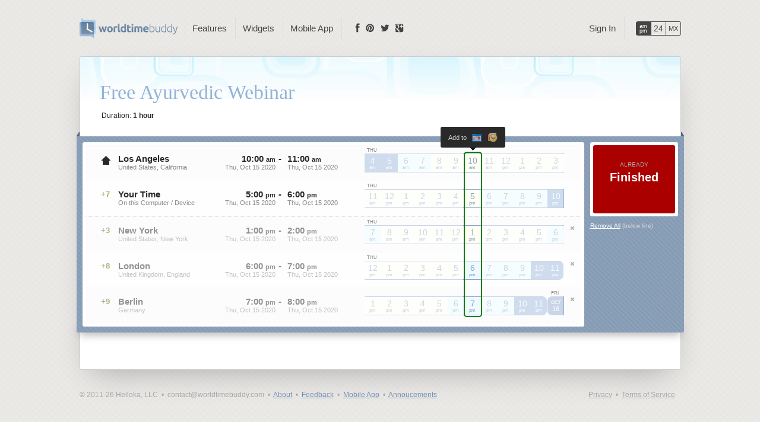

--- FILE ---
content_type: text/html; charset=UTF-8
request_url: https://www.worldtimebuddy.com/event?lid=5368361%2C5128581%2C2643743%2C2950159&h=5368361&sts=26712420&sln=10-11&a=show&euid=b7532a89-8ef8-82d4-d548-5223a475ea21
body_size: 13712
content:
<!DOCTYPE html PUBLIC "-//W3C//DTD XHTML 1.0 Transitional//EN" "http://www.w3.org/TR/xhtml1/DTD/xhtml1-transitional.dtd">
<html xmlns="http://www.w3.org/1999/xhtml" xml:lang="en" lang="en">
<head>
	<title>Free Ayurvedic Webinar - World Time Buddy</title>
	<meta http-equiv="Content-Type" content="text/html; charset=utf-8"/>
    <meta name="robots" content="noindex, follow">	<style>/*!BLOCK_START:BODY*/ html,body{height:100%;}body{min-width:1080px;font-family:Arial;font-size:12px;color:#292929;margin:0;background:#e8e6e3 url([data-uri]);}/*!BLOCK_END:BODY*/ .schedule-bg{position:absolute;background:#eff3fb url("/media/img/sprite.png?201") repeat-x 0 -640px;top:0;left:0;right:0;bottom:0;z-index:10;}.hour-separ{position:absolute;top:5px;bottom:5px;width:100%;border-left:1px dotted #ccc;margin-left:-1px;}.hour-separ>b{float:left;height:100%;width:27px;border-right:1px dotted #ccc;border-left:1px dotted #ccc;margin-left:27px;}.schedule-data{position:absolute;top:7px;width:275px;bottom:0;left:0;text-align:right;color:#aaa;}#bttn-disconnect-gcal{text-decoration:none;padding:0 3px;font-family:Tahoma,Arial;font-size:11px;font-weight:bold;color:#888;}#bttn-disconnect-gcal:hover{color:#a66;}.schedule{list-style:none;margin:0;padding:0;padding-left:315px;padding-right:22px;padding-top:7px;padding-bottom:7px;position:relative;overflow:hidden;z-index:20;}#schedules.restricted .schedule>li{color:transparent;}#calendar-restriction-notice{position:absolute;top:50%;z-index:40;left:515px;right:20%;text-align:center;-webkit-transform:translateY(-50%);}.schedule>li:first-child{border:0;}.schedule>li{display:inline-block;width:100%;height:15px;margin-top:1px;text-align:center;position:relative;cursor:default;}.schedule>li>.event-inst{position:absolute;top:0;bottom:0;background:#4094d1;background:#1482cc;border:1px solid #0452ac;color:#fff;font-size:10px;font-weight:bold;text-overflow:ellipsis;overflow:hidden;white-space:nowrap;margin-left:-1px;border-radius:2px;opacity:.85;}.schedule>li>.event-inst .event-link{text-decoration:none;color:inherit;}.schedule>li>.event-inst .event-link:hover{text-decoration:underline;}.schedule>li>.event-inst.active{background:#62bc14;border-color:#429c04;}.schedule>li>.event-inst.finished{background:#888!important;border-color:#666!important;color:#fff!important;opacity:.5;}.schedule>li>.event-inst.free{background:#fff;color:#1482cc;border-style:dotted;}.schedule>li>.event-inst.finished[class~="free"]{color:#888;}.schedule>li>.event-inst.active[class~="free"]{color:green;}.schedule[tag="olympics"]>.schedule-data{left:10px;height:40px;text-align:left;z-index:10;}.schedule[tag="olympics"]>li>.lane-desc{position:absolute;left:-140px;width:100px;padding-right:40px;top:0;bottom:0;text-align:right;z-index:20;}.schedule[tag="olympics"]>li.enlarged>.lane-desc{line-height:40px;font-size:120%;font-weight:bold;}.schedule[tag="olympics"]>li.enlarged{height:40px;}.schedule[tag="olympics"]>li>.event-inst{white-space:normal;border:1px solid #222;}.schedule[tag="olympics"]>li>.event-inst.cer{background:#5c7078;}.schedule[tag="olympics"]>li>.event-inst.alp{background:#891f80;}.schedule[tag="olympics"]>li>.event-inst.bia{background:#e75700;}.schedule[tag="olympics"]>li>.event-inst.bob{background:#006fae;}.schedule[tag="olympics"]>li>.event-inst.cro{background:#de0000;}.schedule[tag="olympics"]>li>.event-inst.cur{background:#f1a700;color:#630;}.schedule[tag="olympics"]>li>.event-inst.fig{background:#ffd900;color:#440;}.schedule[tag="olympics"]>li>.event-inst.fre{background:#350988;}.schedule[tag="olympics"]>li>.event-inst.ice{background:#357102;}.schedule[tag="olympics"]>li>.event-inst.lug{background:#017eff;}.schedule[tag="olympics"]>li>.event-inst.nor{background:#fe0050;}.schedule[tag="olympics"]>li>.event-inst.sho{background:#92bc2c;}.schedule[tag="olympics"]>li>.event-inst.ske{background:#003893;}.schedule[tag="olympics"]>li>.event-inst.ski{background:#bd003f;}.schedule[tag="olympics"]>li>.event-inst.sno{background:#bd003f;}.schedule[tag="olympics"]>li>.event-inst.spe{background:#049d35;}.schedule[tag="olympics"]>li>.event-inst.p-a{background:#5c7078;}.schedule[tag="olympics"]>li>.event-inst.p-b{background:#891f80;}.schedule[tag="olympics"]>li>.event-inst.p-c{background:#e75700;}.schedule[tag="olympics"]>li>.event-inst.p-d{background:#006fae;}.schedule[tag="olympics"]>li>.event-inst.p-e{background:#de0000;}.schedule[tag="olympics"]>li>.event-inst.p-f{background:#f1a700;color:#630;}.schedule[tag="olympics"]>li>.event-inst.p-g{background:#ffd900;color:#440;}.schedule[tag="olympics"]>li>.event-inst.p-h{background:#350988;}.calendar-color-marker{width:.4rem;height:.4rem;border-radius:25%;display:inline-block;margin-left:.4rem;border:.1rem solid rgba(0,0,0,0.1);vertical-align:middle;}.IN-widget{margin-left:7px;}#locations h1{padding-top:19px;font-size:34px;color:#95b3d7;font-weight:bold;font-size:34px;line-height:1;color:#95b3d7;font-weight:normal;font-family:Tahoma;}.ribbon h2{color:#fff;padding:8px 0;margin:0 40px;font-size:15px;line-height:1;font-weight:bold;text-shadow:-1px -1px 0 rgba(0,0,0,0.1);}.tooltip-inactive-tz{display:inline-block;width:12px;height:12px;background:transparent url("/media/img/sprite.png?201") no-repeat -13px -29px;margin-left:6px;}.around-left,.around-right{position:absolute;top:0;left:0;width:5px;height:8px;background:transparent url("/media/img/sprite.png?201") no-repeat -48px -75px;}.around-right{left:auto;right:0;background:transparent url("/media/img/sprite.png?201") no-repeat -57px -75px;}.ribbon{width:1023px;margin-left:-39px;position:relative;z-index:100;padding-top:8px;}.ribbon-content{background:#7e96b2 url("/media/img/event-bg.png?201") repeat;-webkit-border-radius:0 0 3px 3px;-moz-border-radius:0 0 3px 3px;border-radius:0 0 3px 3px;position:relative;z-index:100;}.ribbon-shadow{position:absolute;bottom:0;z-index:10;height:5px;width:1010px;-webkit-box-shadow:0 0 12px rgba(0,0,0,0.8);-moz-box-shadow:0 0 12px rgba(0,0,0,0.8);box-shadow:0 0 12px rgba(0,0,0,0.8);margin:-5px 0 0 7px;}.block1{width:728px;height:90px;display:inline-block;position:relative;}.block2{width:300px;height:250px;display:inline-block;position:relative;}.block-inner{position:absolute;border:1px dashed #c0d0fa;color:#888;font-size:16px;left:0;top:0;right:0;bottom:0;padding:15px;z-index:-1;}.block1 .block-inner{border:1px solid #444;}.tzdb-date-out-of-bounds-warning{background:rgba(255,245,245,0.9);border:0;border-color:red;border-style:solid;color:red;font-weight:bold;left:-1px;top:-1px;right:-1px;bottom:12px;position:absolute;z-index:10000;line-height:32px;border-radius:4px;}.note{height:15px;background:#ffa;border:1px solid #fc7;color:#a63;margin:5px 5px 0 5px;padding:5px 0 5px 5px;font-style:normal;}.note-button,.note a{color:#a63;font-weight:bold;padding:3px 10px 2px 10px;background:#fc7;margin-right:3px;-webkit-border-radius:3px;-moz-border-radius:3px;border-radius:3px;text-decoration:none;cursor:pointer;box-shadow:1px 1px 0 rgba(0,0,0,0.25);-webkit-box-shadow:1px 1px 0 rgba(0,0,0,0.25);-moz-box-shadow:1px 1px 0 rgba(0,0,0,0.25);}.note-button:hover,.note a:hover{text-decoration:underline;}.note a.default{background:#9fe069;color:#6a7f18;color:#282;}.note span.q{padding:1px 6px;font-weight:bold;font-size:100%;-moz-border-radius:3px;-webkit-border-radius:3px;border-radius:3px;background:#fc7;}.twitter-share-button{margin:0 6px;}table{border-width:0;border-collapse:collapse;border-spacing:0;}#meeting_time{width:100%;border-top:1px solid #404040;}#meeting_time td{padding:5px 0 1px 0;}.mt-left{text-align:left;}.mt-right{text-align:right;}.mt-shifter{width:20%;min-width:24px;}.mt-time{color:#ccc;min-width:80px;}.mt-shifter a{display:inline-block;width:9px;height:9px;background:transparent url("/media/img/sprite.png?201") no-repeat -48px -47px;opacity:.3;}.mt-shifter a:hover{opacity:1;cursor:pointer;}a.mt-inc{background-position:-57px -47px;}#bttn-exit-fullscreen{position:absolute;right:15px;top:10px;padding:5px 10px;color:#7593b7;cursor:pointer;}#bttn-exit-fullscreen:hover{background-color:#edf7fa;border:1px solid #7593b7;margin:-1px;}.rounded3{-moz-border-radius:3px;-webkit-border-radius:3px;border-radius:3px;}#location_tabs .inline-edit-input{color:#55f;border:0;background:transparent;height:16px;line-height:16px;font-family:inherit;font-size:12px;padding:0;margin:0;padding:3px 0;float:left;margin-left:-1px;margin-right:1px;}#location_tabs{margin-bottom:-33px;margin-top:32px;padding-left:40px;}#location_tabs .loc-tab{float:left;font-size:12px;margin-left:-8px;position:relative;opacity:.85;height:22px;}#location_tabs .loc-tab[class~="active"],#location_tabs .loc-tab:hover{opacity:1;}#location_tabs .loc-tab-open{float:left;height:22px;padding-left:30px;padding-right:20px;text-align:center;text-decoration:none;cursor:pointer;color:#888;background:transparent url("/media/img/tabs.png?201") no-repeat 0 -68px;line-height:22px;}#location_tabs .loc-tab-close{float:left;height:22px;line-height:20px;width:20px;text-decoration:none;color:#ccc;background:transparent url("/media/img/tabs.png?201") no-repeat 0 -98px;font-family:Tahoma,Arial;font-size:11px;font-weight:bold;}#location_tabs .loc-tab-close:hover{color:#a66;text-shadow:0 0 3px #fdd;}#location_tabs .active .loc-tab-open{background:transparent url("/media/img/tabs.png?201") no-repeat 0 -8px;color:#444;}#location_tabs .active .loc-tab-close{background:transparent url("/media/img/tabs.png?201") no-repeat 0 -38px;}#location_tabs .loc-tab-add{float:left;height:22px;font-size:17px;line-height:22px;color:#fff;padding:0 5px;text-decoration:none;font-weight:bold;text-shadow:0 0 3px #95b3d7;}#location_tabs .loc-tab-add:hover{text-shadow:0 0 3px #ccc;}#location_tabs .active .loc-tab-open{cursor:url("/media/img/edit-cursor.gif"),text;}ul.tabs li:hover div.submenu{position:absolute;background:#fff;padding-bottom:5px;padding-top:5px;-moz-box-shadow:2px 2px 1px #888;-webkit-box-shadow:2px 2px 1px #888;box-shadow:2px 2px 1px #888;-moz-border-radius:0 3px 3px 3px;-webkit-border-radius:0 3px 3px 3px;border-radius:0 3px 3px 3px;display:block;}ul.tabs li:hover div.submenu100{width:100%;-moz-border-radius:0 0 5px 5px;-webkit-border-radius:0 0 5px 5px;border-radius:0 0 5px 5px;}ul.tabs li:hover a.si_menuitem_last,ul.tabs li:hover a.si_menuitem{margin-top:1px;padding:6px 0 6px 15px;display:block;}ul.tabs li:hover a.si_menuitem_h{display:none;}ul.tabs li:hover a.si_menuitem_last{-moz-border-radius:0 0 5px 5px;-webkit-border-radius:0 0 5px 5px;border-radius:0 0 5px 5px;}ul.tabs li a.si_menuitem_last,ul.tabs li div.submenu,ul.tabs li a.si_menuitem{display:none;}ul.tabs li:hover a.si_menuitem:hover,ul.tabs li:hover a.si_menuitem_last:hover{color:#292929;text-decoration:underline;}textarea,input{outline:none;}#toolbar-meeting{display:none;}.toolbar{background:#eee;border-bottom:1px solid #ccc;padding:0;-moz-border-radius:2px 2px 0 0;-webkit-border-radius:2px 2px 0 0;border-radius:2px 2px 0 0;width:100%;height:34px;clear:both;}.toolbar>span{float:left;vertical-align:middle;margin-top:5px;position:relative;}.toolbar .pipe{display:inline-block;width:0;height:20px;border-left:1px solid #d8d8d8;border-right:1px solid #fff;}#meeting-duration{color:#888;}.share_buttons{height:19px;margin:5px auto 2px;min-width:90px;position:relative;}.share_buttons a.bttn{display:inline-block;padding:3px 5px;width:16px;height:16px;background:transparent url("/media/img/sprite.png?201") no-repeat;opacity:.7;border:none;}.toolbar .bttn{position:absolute;width:21px;height:20px;margin-top:0;left:0;background:transparent url("/media/img/sprite.png?201") no-repeat;}.toolbar .sharing-bttn{text-decoration:none;float:left;padding:5px 3px;padding-left:26px;position:relative;}#sb_olympics{background-position:-46px -588px;margin-top:-2px;}#sb_gmail{background-position:-7px -357px;}#sb_gcal{background-position:-47px -357px;}#sb_ical{background-position:-7px -416px;}#sb_copy{background-position:-7px -386px;}#sb_link{background-position:-47px -386px;}#sb_widget{background-position:-47px -416px;}.sort-up,.sort-down{display:inline-block;width:11px;height:10px;background-image:url("/media/img/sprite.png?201");background-repeat:no-repeat;background-position:-10px -47px;opacity:.6;filter:alpha(opacity=60);background-color:transparent;cursor:pointer;border:1px solid transparent;}.sort-down{background-position:-21px -47px;}.sort-up:hover,.sort-down:hover{background-color:#edf7fa;-moz-border-radius:2px;-webkit-border-radius:2px;border-radius:2px;opacity:1;filter:alpha(opacity=100);border-color:#fff #ccc #ccc #fff;background-color:#f6f6f6;}div.dragging{border:0;margin:0;background:rgba(245,245,245,0.8);-moz-border-radius:0;-webkit-border-radius:0;border-radius:0;box-shadow:0 5px 10px -5px rgba(0,0,0,0.3);}div.dragging .city small{pointer-events:none;}.band_options{display:none;width:100%;margin-top:-16px;text-align:center;position:relative;}.band_options a{background:green;padding:1px 4px;-moz-border-radius-topleft:5px;-moz-border-radius-topright:5px;-webkit-border-top-left-radius:5px;-webkit-border-top-right-radius:5px;border-top-left-radius:5px;border-top-right-radius:5px;}.datepicker_input_txt{height:20px;display:inline-block;cursor:default;text-align:center;white-space:nowrap;color:#444;}.datepicker_input{width:20px;background:transparent url("/media/img/sprite.png?201") no-repeat -4px -168px;cursor:pointer;position:absolute;top:-1px;}.datepicker_input_txt i{font-style:normal;color:#888;}.datepicker_input_txt i span{color:#aaa;text-shadow:1px 0 #fff;display:inline-block;margin:0 2px;}.datepicker_input:hover{text-decoration:underline;}.datepicker_revert{display:inline-block;height:10px;width:10px;overflow:hidden;background:transparent url("/media/img/sprite.png?201") no-repeat -47px -102px;border:1px solid transparent;}.twb{opacity:.6;filter:alpha(opacity=60);}.twb:hover{opacity:1;filter:alpha(opacity=100);}.dst_note{text-align:left;font-size:80%;position:absolute;margin-top:33px;font-style:italic;left:0;}.dst_close span{color:#888;}.dst_close{color:#c55;}.dst_soon{color:#8ac;}.dst_far{color:transparent;}ul.tabs{list-style:none;margin:0;padding:0;position:absolute;right:0;z-index:9160000;top:auto;margin-top:-7px;}ul#tabs-nav{left:175px;}ul.tabs li.dropdown:hover{background-color:#fff;-moz-box-shadow:2px 2px 1px #888;-webkit-box-shadow:2px 2px 1px #888;box-shadow:2px 2px 1px #888;}ul.tabs li.last{margin-right:0;}ul.tabs li.last>a{padding-right:0;}ul.tabs li.separ{height:100%;}ul.tabs li{float:left;border-left:1px solid #ddd;margin-left:2px;margin-top:6px;position:relative;}ul.tabs li:first-child{border-left-width:0;}ul.tabs li.first{border-left-width:1px;}ul.tabs li.dropdown:hover+li{border-left:1px solid transparent;}ul.tabs li>a:first-child{font-size:15px;font-weight:normal;}ul.tabs li a#tab_account{max-width:250px;overflow:hidden;text-overflow:ellipsis;}ul.tabs li.dropdown{max-width:280px;}ul.tabs li.dropdown:hover a,ul.tabs li.current a,ul.tabs li.current a:hover{color:#5f728a;text-decoration:none;padding-bottom:10px;}ul.tabs li.dropdown:hover a[id]{cursor:default;}ul.tabs li>a{display:block;color:#edf7fa;color:#95b3d7;color:#444;text-decoration:none;padding:10px 12px 10px 12px;}ul.tabs li.dropdown a{margin:0;}ul.tabs li a:hover{text-decoration:underline;}ul.tabs li.hformat{white-space:nowrap;border:1px solid #444;margin-left:15px;margin-top:13px;-moz-border-radius:3px;-webkit-border-radius:3px;border-radius:3px;}ul.tabs li.hformat a{float:left;width:24px;color:#444;text-align:center;padding:0;margin:0;height:22px;text-decoration:none;}ul.tabs li.hformat a:hover{background-color:#fff;}ul.tabs li.hformat a.current{background-color:#444;color:#edf7fa;color:#fff;}a#stAM div{font-size:9px;font-weight:normal;line-height:8px;margin-top:3px;}a#st24 div{font-size:120%;line-height:10px;margin-top:6px;}a#stMX div{font-size:11px;line-height:10px;margin-top:6px;}li.hformat a{border-left:1px solid #afc6dc;border-left:1px solid #444;}li.hformat a:first-child{border:0;}#glass{position:absolute;background:white;opacity:0;filter:alpha(opacity=0);}#pickerMessage{font-size:120%;color:#edf7fa;font-weight:bold;display:none;position:absolute;margin-left:350px;margin-top:8px;font-style:italic;}.pageMessage{background-color:#833;color:#ebb;padding:3px 0;font-size:110%;text-align:center;position:absolute;width:100%;z-index:1000;top:0;}.wrapper2{position:absolute;min-width:1080px;width:100%;top:0;left:0;}.wrapper{width:1013px;margin:0 auto;z-index:100;position:relative;}/*!BLOCK_START:BAND*/ .cband,.band{border:2px solid #292929;-moz-border-radius:5px;-webkit-border-radius:5px;border-radius:5px;position:absolute;z-index:1000;display:none;}/*!BLOCK_END:BAND*/ .band-hover{border-color:#12c;}.band>div{width:50%;height:100%;background:transparent;opacity:.3;position:absolute;display:none;border-right:1px dotted #888;left:0;}.cband{z-index:950;border-color:transparent;border-width:1px;display:block;opacity:.1;filter:alpha(opacity=10);background:transparent url("/media/img/ornaments3.png?201") repeat-x 0 -1440px;}#band-whiteout-right,#band-whiteout-left{background:transparent url("/media/img/ornaments3.png?201") repeat-x 0 -720px;position:absolute;opacity:.5;filter:alpha(opacity=50);z-index:930;display:none;width:auto;}.band-handle{position:absolute;z-index:20000;width:5px;margin-top:2px;display:none;cursor:w-resize;background:transparent;}.duration-arrow{position:absolute;top:0;bottom:0;width:35px;background:transparent url("/media/img/sprite.png?201") no-repeat -35px -564px;}.duration-arrow:first-child{background-position:-35px -543px;}.band-handle-shown{display:block;}.customizing{border-style:solid;border-color:green;}.customized{border-color:green;}.adjusting_left{border-left-color:#8c0;cursor:w-resize;}.adjusting_right{border-right-color:#8c0;cursor:e-resize;}.homeHour{position:absolute;left:-2px;right:-2px;border-left:2px dotted #ddd;border-right:2px dotted #ddd;height:30px;}.fix{height:1px;clear:both;}#homelink{letter-spacing:0;font-size:20px;font-weight:bold;font-family:Verdana;margin:0;padding:0;text-shadow:1px 1px rgba(0,0,0,0.3);text-decoration:none;color:#fff;cursor:pointer;display:block;width:300px;top:auto!important;margin-top:0;}#homelink b{padding-left:4px;}#homelink span{display:inline-block;margin-left:-7px;}#homelink span.world{margin-left:0;}#homelink span.buddy{color:#edf7fa;font-size:90%;font-weight:normal;text-shadow:none;padding-left:5px;}#homelink:hover span.buddy{color:#fff;}#logo h1{font-size:11px;font-family:Verdana;font-style:normal;padding-top:10px;font-weight:normal;color:#edf7fa;text-shadow:none;display:none;}#logo>div{display:none;}#logo{position:relative;z-index:10;height:35px;padding-top:30px;padding-bottom:0;}#contact{width:100%;font-size:100%;color:#aaa;float:left;text-align:left;}.hour-converter{display:inline-block;overflow:hidden;vertical-align:bottom;}.ie .hour-converter{margin-left:-3px;}.hour-converter>select{border:0;color:#888;margin-top:0;margin-left:-5px;margin-bottom:-1px;margin-right:-20px;font-size:12px;outline:0;font-family:Arial;line-height:12px;background:#e8e6e3;background:transparent;}.ie .hour-converter>select{margin-left:0;}#picker{width:500px;margin-top:20px;}#options{float:right;margin-top:3px;}#locations{-moz-border-radius:3px;-webkit-border-radius:3px;border-radius:3px;position:relative;padding:1px;background:#fff;-moz-box-shadow:0 20px 50px -20px rgba(0,0,0,0.3);-webkit-box-shadow:0 20px 50px -20px rgba(0,0,0,0.3);box-shadow:0 20px 50px -20px rgba(0,0,0,0.3);margin-top:30px;margin-bottom:45px;position:relative;border:1px solid #ccc;}#bitly-link[disabled]{color:#ba9c57;}#location{height:16px;font-size:100%;}#bitly-link,#location{min-width:209px;width:209px;border:none;margin:0;height:17px;padding:4px 5px 4px 24px;color:inherit;background-color:#ffe;background-attachment:scroll;background-repeat:repeat-x;-moz-border-radius:3px;-webkit-border-radius:3px;border-radius:3px;background-color:#fff;-moz-box-shadow:none;-webkit-box-shadow:none;box-shadow:none;}.inProgress{background-image:url("/media/img/sprite.png?201");background-position:0 -314px;}#inputIcon{position:absolute;margin-left:-28px;width:30px;height:36px;-moz-border-radius-topleft:5px;-moz-border-radius-bottomleft:5px;border-bottom-left-radius:5px;}#searchIcon{position:absolute;margin-top:6px;margin-left:3px;width:18px;height:18px;cursor:text;background:transparent url("/media/img/sprite.png?201") no-repeat -45px -9px;}#defaultText{cursor:text;position:absolute;color:#aaa;font-style:normal;margin-top:6px;margin-left:0;padding-left:23px;font-size:100%;}.faded{opacity:.5;}.data_faded{opacity:.3;filter:alpha(opacity=30);}#meeting .time{letter-spacing:0;}.preview{color:#5d5;}.data_faded .date{color:inherit;}/*!BLOCK_START:HOURLINE*/ ._AP li i{font-size:70%;text-align:center;padding-left:1px;font-style:normal;}.\_AP li u,.\_24 li i,.\_24 li em,.\_AP li em{font-size:70%;display:block;width:auto;text-align:center;text-decoration:none;font-style:normal;position:absolute;left:3px;right:3px;bottom:1px;height:12px;overflow:hidden;background-color:inherit;//background-color:expression(this.parentNode.currentStyle['backgroundColor']);z-index:5;}.\_24 li em,.\_AP li em{_display:none;}.\_AP li b,.\_24 li b{position:relative;font-size:120%;line-height:22px;z-index:10;font-weight:normal;}.m00 li b{line-height:30px;font-size:125%;}.\_AP li em,.\_24 li em{z-index:3;}._AP li em:first-child,._24 li em:first-child{z-index:1;}.hourline{left:315px;top:14px;position:absolute;text-align:center;}.\_AP,.\_24{height:45px;float:left;margin:0;padding:0;list-style-type:none;list-style-image:none;}.\_AP li,.\_24 li{list-style-type:none;list-style-image:none;width:28px;height:30px;float:left;margin-top:0;margin-right:0;position:relative;z-index:900;box-shadow:none;-webkit-box-shadow:none;-moz-box-shadow:none;border-radius:0;-webkit-border-radius:0;-moz-border-radius:0;border-top:1px solid #8fa8cf;border-bottom:1px solid #8fa8cf;border-top:1px solid #8ba3c9;border-bottom:1px solid #8ba3c9;}.tod_m,.tod_e{background-color:#edfbff;color:#8fa8cf;color:#8ba3c9;border-left:none;border-right:none;}.tod_d{background-color:#fffff3;color:#8fa8cf;color:#8ba3c9;border-left:none;border-right:none;}.tod_n{background-color:#95b3d7;color:#edfbff;border-left:none;border-right:none;}.\_AP li.tod_c,.\_24 li.tod_c,li.top_boundary+li{background-color:#8fa8cf;background-color:#8ba3c9;color:#fff;border-radius:8px 0 0 8px;-webkit-border-radius:8px 0 0 8px;-moz-border-radius:8px 0 0 8px;border-right:none;}li.tod_boundary{border-radius:0 8px 8px 0;-webkit-border-radius:0 8px 8px 0;-moz-border-radius:0 8px 8px 0;border-left:none;width:27px;margin-right:1px;}.hourline li span{position:absolute;top:0;left:0;height:100%;width:100%;background:transparent url("/media/img/sprite.png?201") no-repeat -40px -165px;}.weekends-mode .\_AP li.w,.weekends-mode .\_24 li.w{background:#faedf1;border-color:#dc92ad;color:#ce7e75;}.weekends-mode .\_24 li.w[class~="tod_n"],.weekends-mode .\_AP li.w[class~="tod_n"]{background:#d79596;border-color:#d79596;color:#faedf1;}.weekends-mode .\_24 li.w[class~="tod_c"],.weekends-mode .\_AP li.w[class~="tod_c"]{background:#b27e7f;border-color:#b27e7f;color:#faedf1;}li.tod_e div,li.tod_d div,li.tod_m div,li.tod_n div,li.tod_c div,li.tod_c b{display:block;margin-top:4px;font-size:70%;text-align:center;text-transform:uppercase;letter-spacing:0;margin-left:1px;line-height:normal;}.weekends-mode li.w[class~="tod_c"] div{color:#d79596;}li.tod_e div,li.tod_d div,li.tod_m div,li.tod_n div,li.tod_c div{position:absolute;top:-16px;left:0;width:24px;color:#888;}li.tod_c i{font-size:90%;font-style:normal;height:15px;}.weekends-mode .\_24 li.w[class~="dst_change"],.weekends-mode .\_AP li.w[class~="dst_change"],.\_24 li.w[class~="dst_change"],.\_AP li.w[class~="dst_change"],.\_24 li.dst_change,.\_AP li.dst_change{background:red;border-color:red;}/*!BLOCK_END:HOURLINE*/ #locations .city .inline-edit-input{border:0;padding:0;margin:0;color:#55f;background:transparent;margin-left:-1px;margin-right:1px;font-family:inherit;}.cusloc #locations .city b{cursor:url("/media/img/edit-cursor.gif"),text;}#settings-dropdown{position:relative;z-index:20000;}#sd-activator{color:#666;cursor:default;padding:5px 10px;margin:-4px 0;border:1px solid;font-size:12px;border:1px solid transparent;border-radius:5px 5px 0 0;background-image:url("/media/img/sprite.png?201");background-position:-37px -167px;background-repeat:no-repeat;padding-left:35px;width:auto;}#settings-dropdown.hover>#sd-activator,#settings-dropdown:hover>#sd-activator{background-color:#292929;border:1px solid #292929;color:#fff;background-color:#1482cc;border:1px solid #1482cc;background-position:-37px -129px;}#sd-dropdown{display:none;}#settings-dropdown.hover>#sd-dropdown,#settings-dropdown:hover>#sd-dropdown{border-top:3px solid #292929;border-top:3px solid #1482cc;display:block;position:absolute;margin-top:4px;border-radius:0 5px 0 0;}#sd-dropdown-shade{position:absolute;top:9px;left:0;right:0;bottom:5px;box-shadow:0 5px 24px 8px rgba(0,0,0,0.4);z-index:1;}#sd-dropdown>ul,#sd-dropdown>ul{border-top:0;list-style:none;margin:0;padding:5px;position:relative;z-index:2;background:#fff;border-radius:0 0 5px 5px;}#sd-dropdown>ul>li{padding:2px 0;white-space:nowrap;border-radius:3px;border:1px solid transparent;}#sd-dropdown>ul>li>a{padding:5px 3px;padding-left:30px;display:block;cursor:default;}#sd-dropdown>ul>li:hover{border:1px solid #ddd;background:#fafafa;}#bttn-forex-switch,#bttn-wknd-switch,#bttn-gcal-switch,#bttn-cal-settings,#bttn-tz-switch{-moz-border-radius:3px;-webkit-border-radius:3px;border-radius:3px;vertical-align:top;text-decoration:none;display:inline-block;background-image:url("/media/img/sprite.png?201");background-repeat:no-repeat;}.setting-on{font-weight:bold;}#bttn-wknd-switch{background-position:-42px -198px;padding-left:28px;width:auto;}#bttn-tz-switch{background-position:-5px -261px;padding-left:28px;width:auto;}#bttn-forex-switch{background-position:-42px -411px;padding-left:19px;width:auto;}#bttn-cal-settings,#bttn-gcal-switch{background-position:-43px -285px;padding-left:19px;width:auto;}.bttn-explicit-link{background-image:url("/media/img/sprite.png?201");background-position:-47px -502px;background-repeat:no-repeat;width:20px;display:inline-block;}#bttn-fullscreen{background-image:url("/media/img/sprite.png?201");background-position:-6px -501px;background-repeat:no-repeat;width:20px;display:inline-block;}#page-link,#page-link:visited,#meeting-link,#meeting-link:visited{color:#00e;}.bttn-pressed:hover,.bttn-pressed2:hover,.bttn-normal:hover{text-decoration:none;}.bttn-normal,.bttn-pressed,.bttn-pressed2{color:#666;cursor:default;padding:5px 3px;margin:-4px 0;border:1px solid;font-size:12px;}.bttn-normal:hover{border-color:#fff #bbb #bbb #fff;}.bttn-normal{border:1px solid transparent;}.bttn-pressed{background-color:#fff;border-color:#ccc #fff #fff #ccc;}.bttn-pressed2:hover,.bttn-pressed2{border-color:#ccc #fff #fff #ccc;background-color:rgba(255,255,255,0.3);}.qm .buttons{display:none;}.buttons{position:absolute;width:30px;height:65px;top:-1px;left:-30px;}.close,.makeHome,.removeAlias{background:transparent url("/media/img/sprite.png?201") no-repeat;cursor:pointer;position:absolute;left:4px;top:15px;width:13px;height:8px;padding-bottom:3px;}.container[alias="0"] .removeAlias{display:none;}.container[alias="1"] .removeAlias{width:13px;left:4px;background-position:-10px -88px;top:39px;display:auto;}.container:hover .removeAlias,.removeAlias:hover{background-position:-23px -88px;}.removeAlias:hover{border:1px solid #666;-moz-border-radius:2px;-webkit-border-radius:2px;border-radius:2px;margin-left:-1px;margin-top:-1px;}.close{background-position:-9px -76px;}.container:hover .close,.close:hover{background-position:-22px -76px;}.makeHome:hover,.close:hover{border:1px solid #666;-moz-border-radius:2px;-webkit-border-radius:2px;border-radius:2px;margin-left:-1px;margin-top:-1px;}.makeHome{background-position:-9px -101px;top:27px;}.container:hover .makeHome,.makeHome:hover{background-position:-22px -101px;}/*!BLOCK_START:CLIENT_AREA*/ .blink .ts{color:#ccc;}.icon{margin-top:14px;position:relative;width:38px;height:30px;float:left;font-weight:700;font-size:110%;margin-right:2px;text-align:center;padding-top:1px;color:#aaa;text-shadow:1px 1px 0 #ffb;cursor:default;}.clientarea{position:relative;}.container{width:999px;height:60px;clear:both;padding-right:0;position:relative;z-index:500;}.container[lid="auto"]+.container{height:59px;border-top:1px dotted #ddd;}.location{font-size:100%;margin:0;padding-top:14px;font-weight:normal;width:160px;float:left;height:46px;}.location b{font-weight:inherit;}.data{padding-top:14px;width:90px;height:46px;text-align:left;position:absolute;left:185px;white-space:nowrap;overflow:hidden;}.data-end{position:absolute;left:90px;top:14px;}.data-end .date,.data-end .time{text-align:left;}.data-end .date{margin-left:16px;}.data-end .separ{width:16px;text-align:center;display:inline-block;}.ampm{font-size:11px;padding-left:1px;}.time{font-size:125%;font-weight:700;background-color:inherit;width:90px;text-align:right;}.date{font-size:11px;vertical-align:middle;color:#888;background-color:inherit;width:90px;text-align:right;}.country{font-size:90%;font-size:11px;vertical-align:middle;color:#888;font-weight:normal;position:relative;}.action-replace-location{color:red;}.country-overlay{display:inline-block;width:0;overflow:hidden;vertical-align:middle;}.other-conversions a{color:#888;}#locations .country{overflow:hidden;white-space:nowrap;text-overflow:ellipsis;}#locations .city{overflow:hidden;white-space:nowrap;text-overflow:ellipsis;}#locations .city .inline-edit-input,.city b{font-size:15px;font-weight:bold;width:100%;margin-bottom:0;}.dateHighlight{color:#7af;}.city small{display:inline-block;-moz-border-radius:3px;-webkit-border-radius:3px;border-radius:3px;color:#888;font-weight:normal;font-size:9px;padding:2px 2px 1px;line-height:.9;vertical-align:top;text-shadow:0 1px 0 #fff;background:#f2f2f2;border:1px solid #eaeaea;cursor:default;}#home2{background:transparent url("/media/img/sprite.png?201") no-repeat -1px -130px;}.widget #home2{background:transparent url("/media/img/home.gif?201") no-repeat 9px 0;}/*!BLOCK_END:CLIENT_AREA*/ #home{background:transparent url("/media/img/sprite.png?201") no-repeat -1px -130px;}#home span{display:none;}.ac_over .ac_lt{font-weight:bold;color:#eee;}.ac_lt{float:right;color:#888;}.ac_results{font-size:100%;font-family:Arial;border:1px solid #ccc;-moz-border-radius:0 0 3px 3px;-webkit-border-radius:0 0 3px 3px;border-radius:0 0 3px 3px;box-shadow:0 10px 20px -5px rgba(0,0,0,0.5);background-color:#fff;padding:0;margin:-2px 0 0 -1px;list-style:none;position:absolute;z-index:10000;display:none;min-width:390px;width:390px;overflow:hidden;}.ac_results li{padding:6px 8px;white-space:nowrap;color:inherit;text-align:left;overflow:hidden;min-width:250px;text-overflow:ellipsis;}.ac_over{cursor:pointer;background-color:#888;}.ac_pre{color:#888;}.ac_match{font-weight:bold;color:#444;font-size:100%;}.ac_over .ac_pre{font-weight:normal;color:#eee;}.ac_over .ac_match,.ac_over .ac_post{font-weight:bold;color:#fff;}.ac_post{font-weight:bold;font-size:100%;color:#888;}input[name="billing-period"]{display:none;}input[name="billing-period"]+label{padding:10px 14px;font-size:14px;color:#444;cursor:pointer;}.monthly-billing #billing-period1+label,.yearly-billing #billing-period2+label{color:#444;border-bottom:.3rem solid;font-weight:bold;background:#eee;border-radius:.2rem;}.monthly,.yearly{position:absolute;visibility:hidden;}.monthly-billing .monthly,.yearly-billing .yearly{position:static;visibility:visible;}.std-bttn{text-decoration:none;padding:5px 10px;background:#ddd;border-style:solid;border-width:1px;border-color:#ccc #888 #888 #ccc;border-radius:3px;font-size:12px;color:#222;text-shadow:0 1px #fff;}.bttn-primary{background:#48c;border-color:#55c #33a #33a #55c;color:#fff;text-shadow:0 1px #26a;}#social-bttns{overflow:hidden;min-width:128px;height:30px;margin-top:8px;margin-left:15px;float:left;background:url("/media/img/social-bttns.png?201") no-repeat left top;}#social-bttns.social-loaded{background:none!important;}#quick-next-day{z-index:600;position:absolute;right:0;top:0;bottom:0;width:20px;background:transparent url("/media/img/next-day.png?201") repeat-y;opacity:.3;filter:alpha(opacity=30);}#quick-next-day:hover{opacity:1;filter:alpha(opacity=100);cursor:pointer;}#loading-overlay{display:none;z-index:20000;position:absolute;right:0;top:0;left:0;bottom:0;}#loading-overlay-bg{position:absolute;top:0;left:0;right:0;bottom:0;background:#fff;opacity:.6;filter:alpha(opacity=60);}#loading-overlay-scroller{position:absolute;top:0;left:0;right:0;height:2px;-webkit-animation-name:scrollBg;-webkit-animation-duration:300ms;-webkit-animation-timing-function:linear;-webkit-animation-iteration-count:infinite;animation-name:scrollBg;animation-duration:300ms;animation-timing-function:linear;animation-iteration-count:infinite;}@-webkit-keyframes scrollBg{0%{background-position:0 -314px;visibility:visible;}100%{background-position:18px -314px;visibility:visible;}}@keyframes scrollBg{0%{background-position:0 -314px;opacity:1;}100%{background-position:18px -314px;opacity:1;}}</style>	<style>.tipsy{padding:5px;font-size:11px;line-height:1.2;position:absolute;z-index:100000;}.tipsy-inner{padding:5px 8px 4px 8px;background-color:#292929;color:#fafafa;max-width:200px;text-align:center;}.tipsy-inner{border-radius:3px;-moz-border-radius:3px;-webkit-border-radius:3px;}.tipsy-arrow{position:absolute;background:url('/media/img/sprite.png?201') no-repeat top left;width:9px;height:5px;}.tipsy-n .tipsy-arrow{top:0;left:50%;margin-left:-4px;background-position:-13px -292px;}.tipsy-nw .tipsy-arrow{top:0;left:10px;background-position:-13px -292px;}.tipsy-ne .tipsy-arrow{top:0;right:10px;background-position:-13px -292px;}.tipsy-s .tipsy-arrow{bottom:0;left:50%;margin-left:-4px;background-position:-13px -296px;}.tipsy-sw .tipsy-arrow{bottom:0;left:10px;background-position:-13px -296px;}.tipsy-se .tipsy-arrow{bottom:0;right:10px;background-position:-13px -296px;}.tipsy-e .tipsy-arrow{top:50%;margin-top:-4px;right:0;width:5px;height:9px;background-position:top right;}.tipsy-w .tipsy-arrow{top:50%;margin-top:-4px;left:0;width:5px;height:9px;background-position:-13px -292px;}</style>		<script type="text/javascript">
    var loggedIn = 0;	
		window.google_analytics_uacct = "UA-4019582-5";
		window.input_mapping = {"query_string":{"lid":"locations","date":"chosen_date","h":"home"},"cookie":{"hka_lid":"locations","hka_date":"chosen_date","hka_home":"home","hka_ap":"ampm_mode","hka_tzn":"tznames_mode","hka_fx":"forex_mode","hka_ol":"olympics_mode","hka_wknd":"weekends_mode","hka_gc":"gcal_mode","hka_tab":"current_tab","hka_uurl":"undo_url","hka_fs":"fullscreen","hka_act":"action"}};
	</script>
	<style>
		.rek {
			position:absolute;
			width: 300px;
			height: 500px;
			top: 50px;
			right: 50px;
		} 		
	</style>
	<script>
				
	</script>
</head>
<body class="wap-control wab-control">
	<div class="wrapper">

		

<script>
	function nw(url, width, height) {
		width = width || 900;
		height = height || 600;
		var leftVal = Math.abs(height - screen.availWidth) / 2;
		var topVal = Math.abs(width - screen.availHeight) / 2;
		var popup = window.open(url, 'signin', 'height=' + height + ',width=' + width + ',location=0,toolbar=0,left=' + leftVal + ',top=' + topVal, true);
		window.name = 'wtb-main-window';
	}
</script>
<div id="logo" style="position: relative; z-index: 50000">
	<div style="width: 64%; padding-left: 32px; font-family: Verdana; color: #B3C8DD; font-style: normal; font-size: 11px; padding-top: 30px;">
		<h1><a style="color: #B3C8DD; text-decoration: none; font-size: 8px; text-transform: uppercase" href="/">World Clock &amp; Time Converter</a></h1>
	</div>
	<a rel="nofollow" id="homelink" href="/" style="position: absolute; top: 20px">
		<img alt="World Clock &amp; Time Converter" title="World Clock &amp; Time Converter" src="/media/img/logo@2x.png?201" style="border:0; width: 165px; height: 35px" />
		<!-- span class="world">w<b class="theO"><b class="theO2"></b>o</b>rld</span>
			<span>time</span>
			<span class="buddy">buddy</span>
						-->
	</a>

	<ul class="tabs" id="tabs-nav"><li class=" first"><a  id="tab_features" href="/features">Features</a></li>
<li class="dropdown"><a id="tab_widgets" >Widgets</a><div class="submenu" style="width: 190%"><a title="World clock widget with our signature hour-tiles." class="si_menuitem" href="/clock-widget">World Clock Widget</a><a title="Localized event times for intenational audiences." class="si_menuitem_last" href="/event-widgets">Event Widget</a></div></li>					<li class="">
						<a rel="follow" onmousedown="_gaq.push(['_trackEvent','Misc', 'Mobile App Header Link']);" href="/mobile-app" style="">Mobile App</a>
					</li>
						<li class=" last">
						<div id="social-bttns" style=""></div>
					</li>
				</ul><ul class="tabs" id="tabs-func"><li class="dropdown"><a id="tab_signin" ><span>Sign In</span></a> <div class="submenu" style="width: 240%"><a rel="nofollow" title="We'll only ask for email. No other crazy permissions." class="si_menuitem" href="https://accounts.google.com/o/oauth2/auth?client_id=689925517363.apps.googleusercontent.com&redirect_uri=https%3A%2F%2Fwww.worldtimebuddy.com%2Fprovider%2Fcallback_r%2Fgoogle&response_type=token&display=page&scope=https%3A%2F%2Fwww.googleapis.com%2Fauth%2Fuserinfo.email"><img src="/media/img/btn_google_signin_light_normal_web.png" style="margin-left: -10px; width: 155px" /></a><a rel="nofollow" title="We'll only ask for email. No other crazy permissions." class="si_menuitem" href="https://www.facebook.com/dialog/oauth?client_id=103756879702286&redirect_uri=https%3A%2F%2Fwww.worldtimebuddy.com%2Fprovider%2Fcallback_r%2Ffacebook&response_type=token&display=page&scope=email">Sign in with Facebook</a><a rel="nofollow" title="Login with email and password." class="si_menuitem_last" href="https://www.worldtimebuddy.com/provider/conventional_login">Sign in with Email</a></div></li>
<li class="separ"><a style="padding-left: 0; padding-right: 0;">&nbsp;</a></li><li class="hformat  last"><a rel="nofollow" title="" id="stAM" class="hour-mode current" ><div>am<br/> pm </div></a><a rel="nofollow" title="Switch to 24-hour clock" id="st24" class="hour-mode " href="/helper/hour_format/24"><div>24 </div></a><a rel="nofollow" title="Switch to mixed mode (show each location in its native format)" id="stMX" class="hour-mode " href="/helper/hour_format/mx"><div>MX </div></a></li></ul></div>
				
		<div id="locations" style="position: relative">
				
				<script>
		window.event_script = 1;
		var locations = [];
		var action = 'show';
		var ampmMode = 0;
		var sts = 26712420;
		var maxLocations = 6;
		var max = 1000;
		var empty_post = 1;
		var cbpu = 0; 
	</script>


<style>

#band-whiteout-right,
#band-whiteout-left {
	opacity: 0.55;
}

	#countdown-widget-wrapper {
		background-color: #fff;
		padding: 5px;
		height: 120px;
		position: relative
	} 

	#locations {
		background: #fff url('/media/img/bg5.gif?201') repeat-x 0 -50px;
	}
	
	#meeting {
		margin: 0 32px;
	}
		
	#meeting p {
		line-height: 150%;
		font-size: 120%;		
	}
	
	#meeting h3 {
		font-size: 120%;		
		line-height: 150%;
		margin: 0;
		margin-bottom: 15px;
		margin-top: 25px;		
		padding: 5px 10px;
		-moz-border-radius: 5px;
		-webkit-border-radius: 5px;
		-moz-box-shadow: 3px 3px 3px #DDDDDD;
		-webkit-box-shadow: 3px 3px 3px #DDDDDD;
	}
	
	#meeting .container {
		width: 100%;
	}
	
	#meeting .buttons {
		left: 810px;
	}

	#meeting .icon {
		margin-left: 15px;
	}	
	
	#meeting .new-location {
		position: absolute;
		bottom: 0px;
		left: 54px;
		width: 16px;
		height: 16px;
		background: transparent url('/media/img/sprite.png?201') no-repeat -46px -28px;
		cursor: pointer;		
	}

	#meeting .localtime-help {
		position: absolute;
		top: 117px;
		left: 70px;
		width: 155px;
		cursor: default;
		padding: 3px 5px;
		z-index: 10000;		
		background: #ffe;
		font-size: 10px;
		border: 1px dotted #ccc;
		color: #777;
		box-shadow: 1px 1px 0 rgba(0,0,0,0.2);
	}

	#meeting .around-left,
	#meeting .around-right {
		position: absolute;
		top: 0px;
		left: 0px;
		width: 5px;
		height: 8px;
		background: transparent url('/media/img/sprite.png?201') no-repeat -48px -75px;		
	}

	
	#meeting .around-right {
		left: auto;
		right: 0px;
		background: transparent url('/media/img/sprite.png?201') no-repeat -57px -75px			
	}
	
	#meeting #ribbon {
		width: 1023px;
		margin-left: -39px;
		position: relative;
		z-index: 100;
		padding-top: 8px;
	}
	
	#meeting .ribbon-content {
		background: transparent url('/media/img/event-bg.png?201') repeat;
		-webkit-border-radius: 0 0 3px 3px;
		-moz-border-radius: 0 0 3px 3px;				
		/*position: relative:
		z-index: 100;*/
	}
		
	#meeting .clientarea-wrapper {
		width: 835px;						
		padding: 5px;
		background: #fff;				
		-webkit-border-radius: 3px;
		-moz-border-radius: 3px;
	}
	
	#meeting .hourline {
		left: 470px;
	}
	
	#meeting .location {
		width: 165px;
	}
	
	#meeting .data {
		width: 100px;
		position: static;
		float: left;
	}
	
	#meeting .data > div {
		width: 100%;
	}
	
	#meeting .countdown {
		background: transparent;
		-webkit-border-radius: 3px;
		-moz-border-radius: 3px;
		/*font-size: 28px;*/
		text-align: center;
		padding: 0;
	}
	
	#meeting .tod_s {
		border: 1px solid transparent;
		-webkit-box-shadow: none;
		-moz-box-shadow: none;
		font-size: 18px;
		color: #aaa;		
	}
	
	#meeting #location-search {
		display: none;
		margin-left: 10px;
		padding-bottom: 10px;
	}
	
	#locations .note {
		/*position: absolute;
		width: 990px;*/
		/*margin-bottom: -19px;*/	
	}


	#eevent-title:focus,
	#eevent-details:focus {
		/*-webkit-box-shadow: -1px -1px 0 rgba(0, 0, 0, 0.3), 0 1px 2px rgba(0, 0, 0, 0.2) inset, 0 0 15px rgba(0,200,255,0.5);*/
		/*-webkit-box-shadow: -1px -1px 0 rgba(0, 0, 0, 0.3), 0 0 15px rgba(0,200,255,0.5);*/
		-webkit-box-shadow: 0 0 10px rgba(0,200,255,0.5);
		-moz-box-shadow: 0 0 10px rgba(0,200,255,0.5);
		border: 1px solid transparent;	
		background: transparent;
	}

	#event-title,
	#event-details {
		font-size: inherit;
		width: 100%;
		max-width: 100%;
		height: 310px;
		max-height: 310px;
		background: transparent;
		background-color: #fff;
		border: 0;
		/*border: 2px solid #8A7E5F;*/
		border: 1px dashed #888;
		-moz-border-radius: 3px;
		-webkit-border-radius: 3px;
		font-family: inherit;
		line-height: 120%;
		padding: 5px;
		margin: -9px -6px -10px -6px;	/* to cancel out padding and 1px border */
		/*-webkit-box-shadow: -1px -1px 0 rgba(0, 0, 0, 0.3), 0 1px 2px rgba(0, 0, 0, 0.2) inset;*/
	}
	
	#event-details {
		overflow: auto;	
	}
	
	#event-details-box {
		font-size: 14px;
		width: 550px;
		float: left;
		position: relative;
	}
		
	#event-title {
		height: auto;
		width: 923px;
		max-width: 923px;
		font-size: inherit;
		color: inherit;
		font-weight: inherit;
		background: #fafafa;
		background: transparent;
	}
	
	#event-url-field {
		padding: 0;
		margin: 0 0 0 10px;
		background: inherit;
		color: inherit;
		font-size: inherit;
		font-weight: inherit;
		border: 0;
	}

	.rek {
		float: left;
		margin-left: 60px;
		position: static;
		height: auto;
	}	
	
	.limit {
		position: absolute;
		color: #ccc;
		font-size: 12px;
		background: #fff;
		right: 10px;
		padding: 0 10px;
		top: -15px;
		font-style: italic;
/*		border: 1px dashed #888;
		border-bottom: 0;
		-webkit-border-radius: 3px;
		-moz-border-radius: 3px;*/
	}
	
	.red {
		color: #fff;
		font-weight: bold;
		background: #c00;
		-webkit-border-radius: 3px;
		-moz-border-radius: 3px;
	}
/*
	#event-title:focus,
	#event-details:focus {
		border: 1px dashed #888;
	}
*/
	
</style>

<div id="meeting">
	
	<form id="event-form" method="post">
	<h1>Free Ayurvedic Webinar<input id="event-title" type="hidden" name="et" value="Free Ayurvedic Webinar" /><input id="event-details" type="hidden" name="ed" value="" /></h1>		
	<div style="margin: -8px 0 20px 3px">Duration: <b>1 hour</b></div>
	
	<div id="ribbon">
		<div class="around-left"></div>
		<div class="around-right"></div>
		<div class="new-location" title="Add another location to the list"></div>		<!-- 		<div style="position: absolute; top: -2px; right: 7px; width: 432px; height: 10px; background: #eee; -webkit-border-radius: 5px 0 0 0; -moz-border-radius: 5px 0 0 0;"></div> -->		
		<div class="ribbon-content">
			<table style="border-collapse: separate; border-spacing: 10px; width: 100%">
				<tr>
					<td class="clientarea-wrapper">
						
						<div class="clientarea ">
							<div style="position: absolute; left: 0px; right: 0px; top: 0px; bottom: 0px; background: transparent url('/media/img/ornaments3.png?201') repeat-x 0px 0px; opacity: 0.6"></div>							
							<div id="controls">
								<div id="glass"></div>
								<div id="band-whiteout-left"></div>
								<div id="band-whiteout-right"></div>
								<div class="cband"></div>
								<div class="band"></div>
							</div>
							<div id="clientarea-inner">								
								<!-- google_ad_section_start -->										
								<div style="height: 300px; text-align: center; line-height: 60px; color: #ccc">Loading...</div>								<!-- google_ad_section_end -->								
							</div>
						</div>
					</td>	
					<td class="countdown" valign="top">
						<div id="countdown-widget-wrapper" class="rounded3" style="height: 115px">					
							
<style>
	#countdown-widget {	
		position: absolute;			
		background: #fff;
		top: 5px;
		bottom: 5px;		
		left: 5px;
		right: 5px;	
	}
	
	.countdown-title {
		text-transform: uppercase;
		font-size: 10px;
		color: #aaa;
		text-align: center;
		/*background: #f5f5f5;*/
		-webkit-border-radius: 3px;
		-moz-border-radius: 3px;
		margin-top: 27px;
		/*border: 1px dotted #ccc;*/
		
	}
	.countdown-emphasis {
		font-size: 20px;
		font-weight: bold;
		color: #292929;
		text-align: center;
		padding: 5px 0;
		/*margin-top: 25px;*/
	}
	.countdown-additional {
		font-size: 11px;
		color: #fff;
		text-align: center;		
	}	
</style>

<div id="countdown-widget" class="rounded3" style="background-color: #a00;">	
	<div class="countdown-title" >Already</div>
	<div class="countdown-emphasis"  style="color: #fff" >Finished</div>		
	<div class="countdown-additional">&nbsp;</div>
</div>
						</div>
													<div id="close-all" style="width: 100%; text-align: left; padding: 10px 0; font-size: 10px; color: #ddd">
								<a style="color: #fff; text-decoration: underline; cursor: pointer; " title="Remove all locations below the line." onmousedown="(function() { _gaq.push(['_trackEvent','Misc', 'Clear Event Locations']); navigateTo('?lid=5368361'); }()) ">Remove All</a> (below line)
							</div>
											</td>	
				</tr>
			</table>
			<div id="location-search">
				<div id="searchIcon"></div>
				<div id="defaultText" onclick="javascript:document.getElementById('location').focus()"><div>Loading ...</div></div>
				<input type="text" value="" autocomplete="off" name="location" id="location" readonly="1" maxlength="50" />
				<div style="display: none;" id="location_list" class="location_list"></div>
			</div>																
		</div>		
	</div>
	
	<div id="ribbon-shadow" style="display: none; position: relative; z-index: 10; height:5px; width: 1010px; -webkit-box-shadow: 0px 0px 15px rgba(0,0,0,0.8); -moz-box-shadow: 0px 0px 15px rgba(0,0,0,1); margin: -5px 0 0 -33px;"></div>

<!-- 	<div style="background: #fff; margin: 0 -32px; padding: 5px 32px"> -->
	<div style="margin: 30px 0">		
		
				<div id="event-details-box"></div>			
				
				<div class="fix"></div>
	</div>
<!-- 	</div> -->
	
	</form>				
	
</div>

<script type="text/javascript" src="https://www.worldtimebuddy.com/media/js/jquery-1.4.2.min.js"></script>
<script type="text/javascript" src="https://www.worldtimebuddy.com/media/js/scripts.js?201"></script>
<script type="text/javascript" src="https://www.worldtimebuddy.com/media/js/events.js?201"></script>
		</div>

		<!-- google_ad_section_start(weight=ignore) -->
		<div id="social" style=" height: 65px; text-align: right; padding-right: 10px; margin-top: -10px;">

<div id="contact">&copy; 2011-26 Helloka, LLC&nbsp;&nbsp;&bull;&nbsp;&nbsp;<script>document.write("contact");document.write(String.fromCharCode(13 * 3 + 12 / 4 + 22));</script>worldtimebuddy.com&nbsp;&nbsp;&bull;&nbsp;&nbsp;<a rel="nofollow" style="color: #7593b7" href="/about">About</a>&nbsp;&nbsp;&bull;&nbsp;&nbsp;<a id="feedback-link" rel="nofollow" style="color: #7593b7" href="/feedback">Feedback</a>&nbsp;&nbsp;&bull;&nbsp;&nbsp;<a onmousedown="_gaq.push(['_trackEvent','Misc', 'Mobile Footer Link']);" style="color: #7593b7;" href="/mobile-app">Mobile App</a>&nbsp;&nbsp;&bull;&nbsp;&nbsp;<a rel="nofollow" style="color: #7593b7" href="/announcements" target="">Annoucements</a><div style="float: right"><a rel="nofollow" style="color: inherit" href="/privacy">Privacy</a>&nbsp;&nbsp;&bull;&nbsp;&nbsp;<a rel="nofollow" style="color: inherit" href="/tos">Terms of Service</a></div></div>							

		</div>

	</div>

						<script>			
			$(document).ready(function() {

        var showSocial = function() {
          var html = '';
          var $this = $('#social-bttns');
          
          if ($this.data('done'))
            return;       
                      
          html += '<span style="display: inline-block; border:none; width:84px; height:21px; margin-bottom: -1px;"><fb:like href="https://www.worldtimebuddy.com/" layout="button_count" show_faces="false" width="100" action="like" colorsheme="light" locale="en_US" show_send="false" style="position:absolute"></fb:like></span>';
          html += '<span style="vertical-align: bottom; display: inline-block"><a rel="nofollow" style="" href="//www.pinterest.com/pin/create/button/?url=https://www.worldtimebuddy.com/&media=http%3A%2F%2Fwww.worldtimebuddy.com%2Fmedia%2Fimg%2Fpin2.jpg&description=Visual%20world%20clock%20%26%20time%20converter." data-pin-do="buttonPin" data-pin-config="none"><img src="//assets.pinterest.com/images/pidgets/pinit_fg_en_rect_gray_20.png" /></a></span>';
          html += '<a rel="nofollow" style="" href="https://twitter.com/share" class="twitter-share-button" data-url="https://www.worldtimebuddy.com/" data-text="Unusually awesome world clock! @worldtimebuddy" data-count="none" data-related="worldtimebuddy">Tweet</a>'; // '<script type="text/javascript" src="//platform.twitter.com/widgets.js"><\/script>';
          html += '<g:plusone size="medium" count="false" href="https://www.worldtimebuddy.com/"></g:plusone>'; // <script type="text/javascript" src="https://apis.google.com/js/plusone.js"><\/script>';
                    var revealSocial = function() { 
            $('#social-bttns').prepend($(html)).data('done', true);
            $.getScript("//connect.facebook.net/en_US/all.js#xfbml=1", function () { 
              FB.init({xfbml: true});
              FB.Event.subscribe('edge.create', function(targetUrl) {
                _gaq.push(['_trackSocial', 'facebook', 'like', targetUrl]);
              });
              FB.Event.subscribe('edge.remove', function(targetUrl) {
                _gaq.push(['_trackSocial', 'facebook', 'unlike', targetUrl]);
              }); 
            });
            $.getScript("//apis.google.com/js/plusone.js");
            $.getScript("//platform.twitter.com/widgets.js");
            $.getScript("//assets.pinterest.com/js/pinit.js");
          };
          
          setTimeout(revealSocial, 300);                
          $this.addClass('social-loaded');
          $this.unbind('mouseenter.llsocial');          
          $this.unbind('mouseleave.llsocial');          
          // _gaq.push(['_trackEvent','Misc', 'Show Social Bttns']);                                                         
        }

        $('#social-bttns').bind('mouseenter.llsocial', function() {          
          var timer = setTimeout(showSocial, 150);
          $(this).data('timer', timer);         
        })
        .bind('mouseleave.llsocial', function() {
          var timer = $(this).data('timer');
          if (timer)
            clearTimeout(timer);
        });				
								
			});			
		</script>
		 
	

	<script type="text/javascript">
	
  var _gaq = _gaq || [];
   
  setInterval(() => { _gaq = []}, 1000 * 60 * 60);


</script>	

<!-- GA4: Google tag (gtag.js) -->
<script async src="https://www.googletagmanager.com/gtag/js?id=G-ER3NBPE9CN"></script>
<script>
  window.dataLayer = window.dataLayer || [];
  function gtag(){dataLayer.push(arguments);}
  gtag('js', new Date());
  gtag('config', 'G-ER3NBPE9CN');
</script>



		<!-- google_ad_section_end -->		
<br /><br /><script defer src="https://static.cloudflareinsights.com/beacon.min.js/vcd15cbe7772f49c399c6a5babf22c1241717689176015" integrity="sha512-ZpsOmlRQV6y907TI0dKBHq9Md29nnaEIPlkf84rnaERnq6zvWvPUqr2ft8M1aS28oN72PdrCzSjY4U6VaAw1EQ==" data-cf-beacon='{"version":"2024.11.0","token":"581bfa40a5d54132ae5730f8d683a9c2","r":1,"server_timing":{"name":{"cfCacheStatus":true,"cfEdge":true,"cfExtPri":true,"cfL4":true,"cfOrigin":true,"cfSpeedBrain":true},"location_startswith":null}}' crossorigin="anonymous"></script>
</body>
</html>



--- FILE ---
content_type: text/html; charset=UTF-8
request_url: https://www.worldtimebuddy.com/event_hourline?lid=5368361%2C5128581%2C2643743%2C2950159&h=5368361&sts=26712420&sln=10-11&a=show&euid=b7532a89-8ef8-82d4-d548-5223a475ea21
body_size: 1326
content:
<div lid="5368361" class="container srt">
		<div style="position: relative; height: 0px">
		<div class="buttons">
					
		</div>
	</div>
	    <div class="icon " id="home2" title="Event Home (GMT-7 DST = PDT)"><span></span>
	</div>
    <h2 class="location " >
        <div class="city"><b>Los Angeles</b></div>
        <div class="country">United States, California</div>
    </h2>
    
<!-- 	<div style="float: left; height: 100%; width: 5px; background: #fff; margin-left: -5px"></div> -->
	    
    <div class="data " style="margin-right: 20px">
        <div class="time"><span class="th">10</span><span class="ts">:</span><span class="tm">00</span><span class="ampm"> am</span></div>
        <div class="date">Thu, Oct 15 2020</div>
    </div>        
	<div class="" style="float: left; margin-top: 14px; margin-left: -15px; font-size: 125%; font-weight: bold">-</div>
    <div class="data " style="text-align: left">
        <div class="time" style="text-align: left"><span class="th">11</span><span class="ts">:</span><span class="tm">00</span><span class="ampm"> am</span></div>
        <div  style="text-align: left" class="date">Thu, Oct 15 2020</div>
    </div>

	<div style="float: left; height: 100%; width: 1px; background: transparent; margin-left: 5px"></div>

<!-- 	<div class="tod_s" style="float: left;  width: 28px; height: 100%; line-height: 50px; border: 0; margin-left: 15px; ">...</div>
	<div class="tod_s" style="float: right; width: 28px; height: 100%; line-height: 50px; border: 0; ">...</div> -->
		<div class="hourline">
		<ul class="_AP">
<li  class="tod_n" t="10/15/2020 04:00"><div>Thu</div><b>4</b> <u>am</u></li><li  class="tod_n" t="10/15/2020 05:00"><b>5</b> <u>am</u></li><li  class="tod_m" t="10/15/2020 06:00"><b>6</b> <u>am</u></li><li  class="tod_m" t="10/15/2020 07:00"><b>7</b> <u>am</u></li><li  class="tod_d" t="10/15/2020 08:00"><b>8</b> <u>am</u></li><li  class="tod_d" t="10/15/2020 09:00"><b>9</b> <u>am</u></li><li  class="tod_d" t="10/15/2020 10:00"><b>10</b> <u>am</u></li><li  class="tod_d" t="10/15/2020 11:00"><b>11</b> <u>am</u></li><li  class="tod_d" t="10/15/2020 12:00"><b>12</b> <u>pm</u></li><li  class="tod_d" t="10/15/2020 13:00"><b>1</b> <u>pm</u></li><li  class="tod_d" t="10/15/2020 14:00"><b>2</b> <u>pm</u></li><li  class="tod_d" t="10/15/2020 15:00"><b>3</b> <u>pm</u></li></ul>	</div>
	
</div>
<script>
	locations.push({"id":"5368361","is_home":1,"ampm_mode":1});
</script>
<div lid="auto" class="container alt srt">
	    <div class="icon " title="7 hours from Home (GMT+0 = )"><span>+7</span>
	</div>
    <h2 class="location " >
        <div class="city"><b>Your Time</b></div>
        <div class="country">On this Computer / Device</div>
    </h2>
    
<!-- 	<div style="float: left; height: 100%; width: 5px; background: #fff; margin-left: -5px"></div> -->
	    
    <div class="data " style="margin-right: 20px">
        <div class="time"><span class="th">5</span><span class="ts">:</span><span class="tm">00</span><span class="ampm"> pm</span></div>
        <div class="date">Thu, Oct 15 2020</div>
    </div>        
	<div class="" style="float: left; margin-top: 14px; margin-left: -15px; font-size: 125%; font-weight: bold">-</div>
    <div class="data " style="text-align: left">
        <div class="time" style="text-align: left"><span class="th">6</span><span class="ts">:</span><span class="tm">00</span><span class="ampm"> pm</span></div>
        <div  style="text-align: left" class="date">Thu, Oct 15 2020</div>
    </div>

	<div style="float: left; height: 100%; width: 1px; background: transparent; margin-left: 5px"></div>

<!-- 	<div class="tod_s" style="float: left;  width: 28px; height: 100%; line-height: 50px; border: 0; margin-left: 15px; ">...</div>
	<div class="tod_s" style="float: right; width: 28px; height: 100%; line-height: 50px; border: 0; ">...</div> -->
		<div class="hourline">
		<ul class="_AP">
<li  class="tod_d" t="10/15/2020 11:00"><div>Thu</div><b>11</b> <u>am</u></li><li  class="tod_d" t="10/15/2020 12:00"><b>12</b> <u>pm</u></li><li  class="tod_d" t="10/15/2020 13:00"><b>1</b> <u>pm</u></li><li  class="tod_d" t="10/15/2020 14:00"><b>2</b> <u>pm</u></li><li  class="tod_d" t="10/15/2020 15:00"><b>3</b> <u>pm</u></li><li  class="tod_d" t="10/15/2020 16:00"><b>4</b> <u>pm</u></li><li  class="tod_d" t="10/15/2020 17:00"><b>5</b> <u>pm</u></li><li  class="tod_e" t="10/15/2020 18:00"><b>6</b> <u>pm</u></li><li  class="tod_e" t="10/15/2020 19:00"><b>7</b> <u>pm</u></li><li  class="tod_e" t="10/15/2020 20:00"><b>8</b> <u>pm</u></li><li  class="tod_e" t="10/15/2020 21:00"><b>9</b> <u>pm</u></li><li  class="tod_n" t="10/15/2020 22:00"><b>10</b> <u>pm</u></li></ul>	</div>
	
</div>
<script>
	locations.push({"id":"auto","is_home":0,"ampm_mode":2});
</script>
<div lid="5128581" class="container srt">
		<div style="position: relative; height: 0px">
		<div class="buttons">
			<a href="javascript:void(0)" class="close" onmousedown="navigateTo(&#039;/event?lid=5368361,2643743,2950159&amp;h=5368361&amp;sts=26712420&amp;sln=10-11&amp;a=show&amp;euid=b7532a89-8ef8-82d4-d548-5223a475ea21&amp;fx=0&amp;hf=1&amp;cc=0&#039;)"></a>					
		</div>
	</div>
	    <div class="icon " title="3 hours from Home (GMT-4 DST = EDT)"><span>+3</span>
	</div>
    <h2 class="location faded" >
        <div class="city"><b>New York</b></div>
        <div class="country">United States, New York</div>
    </h2>
    
<!-- 	<div style="float: left; height: 100%; width: 5px; background: #fff; margin-left: -5px"></div> -->
	    
    <div class="data faded" style="margin-right: 20px">
        <div class="time"><span class="th">1</span><span class="ts">:</span><span class="tm">00</span><span class="ampm"> pm</span></div>
        <div class="date">Thu, Oct 15 2020</div>
    </div>        
	<div class="faded" style="float: left; margin-top: 14px; margin-left: -15px; font-size: 125%; font-weight: bold">-</div>
    <div class="data faded" style="text-align: left">
        <div class="time" style="text-align: left"><span class="th">2</span><span class="ts">:</span><span class="tm">00</span><span class="ampm"> pm</span></div>
        <div  style="text-align: left" class="date">Thu, Oct 15 2020</div>
    </div>

	<div style="float: left; height: 100%; width: 1px; background: transparent; margin-left: 5px"></div>

<!-- 	<div class="tod_s" style="float: left;  width: 28px; height: 100%; line-height: 50px; border: 0; margin-left: 15px; ">...</div>
	<div class="tod_s" style="float: right; width: 28px; height: 100%; line-height: 50px; border: 0; ">...</div> -->
		<div class="hourline">
		<ul class="_AP">
<li  class="tod_m" t="10/15/2020 07:00"><div>Thu</div><b>7</b> <u>am</u></li><li  class="tod_d" t="10/15/2020 08:00"><b>8</b> <u>am</u></li><li  class="tod_d" t="10/15/2020 09:00"><b>9</b> <u>am</u></li><li  class="tod_d" t="10/15/2020 10:00"><b>10</b> <u>am</u></li><li  class="tod_d" t="10/15/2020 11:00"><b>11</b> <u>am</u></li><li  class="tod_d" t="10/15/2020 12:00"><b>12</b> <u>pm</u></li><li  class="tod_d" t="10/15/2020 13:00"><b>1</b> <u>pm</u></li><li  class="tod_d" t="10/15/2020 14:00"><b>2</b> <u>pm</u></li><li  class="tod_d" t="10/15/2020 15:00"><b>3</b> <u>pm</u></li><li  class="tod_d" t="10/15/2020 16:00"><b>4</b> <u>pm</u></li><li  class="tod_d" t="10/15/2020 17:00"><b>5</b> <u>pm</u></li><li  class="tod_e" t="10/15/2020 18:00"><b>6</b> <u>pm</u></li></ul>	</div>
	
</div>
<script>
	locations.push({"id":"5128581","is_home":0,"ampm_mode":1});
</script>
<div lid="2643743" class="container alt srt">
		<div style="position: relative; height: 0px">
		<div class="buttons">
			<a href="javascript:void(0)" class="close" onmousedown="navigateTo(&#039;/event?lid=5368361,5128581,2950159&amp;h=5368361&amp;sts=26712420&amp;sln=10-11&amp;a=show&amp;euid=b7532a89-8ef8-82d4-d548-5223a475ea21&amp;fx=0&amp;hf=1&amp;cc=0&#039;)"></a>					
		</div>
	</div>
	    <div class="icon " title="8 hours from Home (GMT+1 DST = BST)"><span>+8</span>
	</div>
    <h2 class="location faded" >
        <div class="city"><b>London</b></div>
        <div class="country">United Kingdom, England</div>
    </h2>
    
<!-- 	<div style="float: left; height: 100%; width: 5px; background: #fff; margin-left: -5px"></div> -->
	    
    <div class="data faded" style="margin-right: 20px">
        <div class="time"><span class="th">6</span><span class="ts">:</span><span class="tm">00</span><span class="ampm"> pm</span></div>
        <div class="date">Thu, Oct 15 2020</div>
    </div>        
	<div class="faded" style="float: left; margin-top: 14px; margin-left: -15px; font-size: 125%; font-weight: bold">-</div>
    <div class="data faded" style="text-align: left">
        <div class="time" style="text-align: left"><span class="th">7</span><span class="ts">:</span><span class="tm">00</span><span class="ampm"> pm</span></div>
        <div  style="text-align: left" class="date">Thu, Oct 15 2020</div>
    </div>

	<div style="float: left; height: 100%; width: 1px; background: transparent; margin-left: 5px"></div>

<!-- 	<div class="tod_s" style="float: left;  width: 28px; height: 100%; line-height: 50px; border: 0; margin-left: 15px; ">...</div>
	<div class="tod_s" style="float: right; width: 28px; height: 100%; line-height: 50px; border: 0; ">...</div> -->
		<div class="hourline">
		<ul class="_AP">
<li  class="tod_d" t="10/15/2020 12:00"><div>Thu</div><b>12</b> <u>pm</u></li><li  class="tod_d" t="10/15/2020 13:00"><b>1</b> <u>pm</u></li><li  class="tod_d" t="10/15/2020 14:00"><b>2</b> <u>pm</u></li><li  class="tod_d" t="10/15/2020 15:00"><b>3</b> <u>pm</u></li><li  class="tod_d" t="10/15/2020 16:00"><b>4</b> <u>pm</u></li><li  class="tod_d" t="10/15/2020 17:00"><b>5</b> <u>pm</u></li><li  class="tod_e" t="10/15/2020 18:00"><b>6</b> <u>pm</u></li><li  class="tod_e" t="10/15/2020 19:00"><b>7</b> <u>pm</u></li><li  class="tod_e" t="10/15/2020 20:00"><b>8</b> <u>pm</u></li><li  class="tod_e" t="10/15/2020 21:00"><b>9</b> <u>pm</u></li><li  class="tod_n" t="10/15/2020 22:00"><b>10</b> <u>pm</u></li><li  class="tod_n tod_boundary" t="10/15/2020 23:00"><b>11</b> <u>pm</u></li></ul>	</div>
	
</div>
<script>
	locations.push({"id":"2643743","is_home":0,"ampm_mode":1});
</script>
<div lid="2950159" class="container srt">
		<div style="position: relative; height: 0px">
		<div class="buttons">
			<a href="javascript:void(0)" class="close" onmousedown="navigateTo(&#039;/event?lid=5368361,5128581,2643743&amp;h=5368361&amp;sts=26712420&amp;sln=10-11&amp;a=show&amp;euid=b7532a89-8ef8-82d4-d548-5223a475ea21&amp;fx=0&amp;hf=1&amp;cc=0&#039;)"></a>					
		</div>
	</div>
	    <div class="icon " title="9 hours from Home (GMT+2 DST = CEST)"><span>+9</span>
	</div>
    <h2 class="location faded" >
        <div class="city"><b>Berlin</b></div>
        <div class="country">Germany</div>
    </h2>
    
<!-- 	<div style="float: left; height: 100%; width: 5px; background: #fff; margin-left: -5px"></div> -->
	    
    <div class="data faded" style="margin-right: 20px">
        <div class="time"><span class="th">7</span><span class="ts">:</span><span class="tm">00</span><span class="ampm"> pm</span></div>
        <div class="date">Thu, Oct 15 2020</div>
    </div>        
	<div class="faded" style="float: left; margin-top: 14px; margin-left: -15px; font-size: 125%; font-weight: bold">-</div>
    <div class="data faded" style="text-align: left">
        <div class="time" style="text-align: left"><span class="th">8</span><span class="ts">:</span><span class="tm">00</span><span class="ampm"> pm</span></div>
        <div  style="text-align: left" class="date">Thu, Oct 15 2020</div>
    </div>

	<div style="float: left; height: 100%; width: 1px; background: transparent; margin-left: 5px"></div>

<!-- 	<div class="tod_s" style="float: left;  width: 28px; height: 100%; line-height: 50px; border: 0; margin-left: 15px; ">...</div>
	<div class="tod_s" style="float: right; width: 28px; height: 100%; line-height: 50px; border: 0; ">...</div> -->
		<div class="hourline">
		<ul class="_AP">
<li  class="tod_d" t="10/15/2020 13:00"><b>1</b> <u>pm</u></li><li  class="tod_d" t="10/15/2020 14:00"><b>2</b> <u>pm</u></li><li  class="tod_d" t="10/15/2020 15:00"><b>3</b> <u>pm</u></li><li  class="tod_d" t="10/15/2020 16:00"><b>4</b> <u>pm</u></li><li  class="tod_d" t="10/15/2020 17:00"><b>5</b> <u>pm</u></li><li  class="tod_e" t="10/15/2020 18:00"><b>6</b> <u>pm</u></li><li  class="tod_e" t="10/15/2020 19:00"><b>7</b> <u>pm</u></li><li  class="tod_e" t="10/15/2020 20:00"><b>8</b> <u>pm</u></li><li  class="tod_e" t="10/15/2020 21:00"><b>9</b> <u>pm</u></li><li  class="tod_n" t="10/15/2020 22:00"><b>10</b> <u>pm</u></li><li  class="tod_n tod_boundary" t="10/15/2020 23:00"><b>11</b> <u>pm</u></li><li  class="tod_c" t="10/16/2020 00:00"><div>Fri</div><b>Oct</b><i>16</i></li></ul>	</div>
	
</div>
<script>
	locations.push({"id":"2950159","is_home":0,"ampm_mode":0});
</script>
<script>window.meeting_range={"startIndex":12,"endIndex":14,"startIndexOrig":10,"endIndexOrig":11}</script>

--- FILE ---
content_type: application/javascript
request_url: https://www.worldtimebuddy.com/media/js/events.js?201
body_size: 688
content:
(function(){var d=$(".limit");$("#event-details").keydown(c).keyup(c).change(c);function c(n){if(!n.target){return}var m=Math.min(max,max-n.target.value.length);d.html((max-m)+" of "+max);if(n.target.value.length>max){d.addClass("red")}else{d.removeClass("red")}}c({target:$("#event-details")[0]});function b(){var m=encodeURIComponent($("#event-title").val());var o=encodeURIComponent($("#event-details").val());var n="event"+window.location.search.replace("&a=edit","&a=preview");return n}function l(){var m=encodeURIComponent($("#event-title").val());var n=encodeURIComponent($("#event-details").val());var o="event"+window.location.search.replace("&a=preview","&a=edit");return o}function f(){var m=true;if($("#event-details").val().length>max){m=false;alert("Event details exceed the maximum allowed length of "+max+" characters.")}return m}$("#bttn-preview-event").mousedown(function(n){n.preventDefault();_gaq.push(["_trackEvent","Event","Preview"]);if(window.action=="edit"&&!f()){return}var m=b();$("#event-title-old").remove();$("#event-details-old").remove();$("#event-form").attr("action",m).submit()});$("#bttn-event-edit").mousedown(function(n){n.preventDefault();_gaq.push(["_trackEvent","Event","Edit"]);var m=l();$("#event-form").attr("action",m).submit()});$("#bttn-event-cancel").mousedown(function(n){n.preventDefault();_gaq.push(["_trackEvent","Event","Cancel Edit"]);var m=b();$("#event-title").attr("name","");$("#event-details").attr("name","");$("#event-form").attr("action",m).submit()});$("#bttn-event-link").mousedown(function(n){n.preventDefault();_gaq.push(["_trackEvent","Event","Get Link"]);if(window.action=="edit"&&!f()){return}var m=b();$("#event-short-url").val("get");$("#event-form").attr("action",m).submit()});$eventUrlField=$("#event-url-field");if($eventUrlField.length>0){$eventUrlField.select().focus().mousedown(function(m){m.preventDefault();$(this).select()})}else{$("#event-title").focus().select()}var g=function(){$(".new-location").show();$("#location-search").hide();$("#location").unbind("blur.search",g)};window.init_search();$(".new-location").mousedown(function(){if(window.action=="preview"){return}_gaq.push(["_trackEvent","Event","Add Location"]);$(this).hide();setTimeout(function(){$("#location-search").show();$("#location").focus();$("#location").bind("blur.search",g);$(window).resize()},50)});var e=new Date(window.sts*60000);var i=Date.UTC(e.getFullYear(),e.getMonth(),e.getDate(),0,0,0);var k=i-deltaYear*2;var a=i+deltaYear*2;var j=findDstTransitions(k,a,deltaMonth);var h=$.browser.webkit?2:(e.toLocaleTimeString().charAt(e.toLocaleTimeString().length-1).toLowerCase()=="m"?1:0);if(j.length==0){j=-e.getTimezoneOffset()*60}$("#clientarea-inner").load("event_hourline"+cleanQS(window.location.search),{ap:h,dt:j},function(){window.init_event();$(".icon").tipsy({gravity:"sw",opacity:1});$(window).resize();$("#ribbon-shadow").show();if(window.action=="edit"||($("#event-url-field").length>0&&$("#event-url-field").val().length>0)){$("a.close").hide()}if(window.action=="show"||window.action=="preview"){band_options("show",true)}})}());